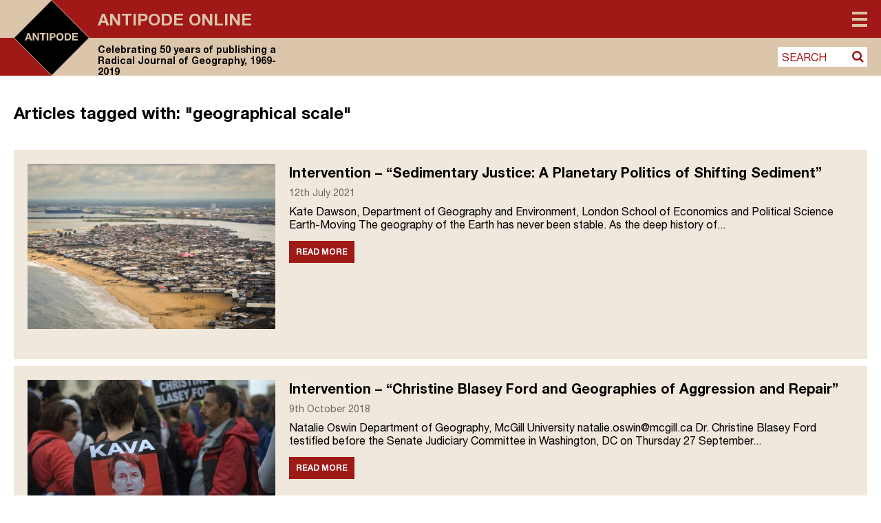

--- FILE ---
content_type: text/html; charset=UTF-8
request_url: https://antipodeonline.org/tag/geographical-scale/
body_size: 23151
content:
<!DOCTYPE html> <!--[if IE 7]><html class="ie ie7" lang="en-GB"> <![endif]--> <!--[if IE 8]><html class="ie ie8" lang="en-GB"> <![endif]--> <!--[if !(IE 7) & !(IE 8)]><!--><html lang="en-GB"> <!--<![endif]--><head>  <script defer src="https://cmp.osano.com/AzZdRbSORDOOzF9W/f5fbd6cc-4093-4f20-a5a9-5ead28ed22a3/osano.js"></script>  <script defer src="https://www.googletagmanager.com/gtag/js?id=UA-42642399-24"></script> <script defer src="[data-uri]"></script> <link rel="icon" type="image/png" href="https://antipodeonline.org/wp-content/themes/antipode/img/antipode-icon.png"><meta charset="UTF-8" /><meta name="viewport" content="width=device-width" /><title>geographical scale Archives - Antipode Online</title><link rel="profile" href="http://gmpg.org/xfn/11" /><link rel="pingback" href="https://antipodeonline.org/xmlrpc.php" /> <!--[if lt IE 9]> <script src="https://antipodeonline.org/wp-content/themes/antipode/js/html5.js" type="text/javascript"></script> <![endif]--><meta name='robots' content='index, follow, max-image-preview:large, max-snippet:-1, max-video-preview:-1' /><link rel="canonical" href="https://antipodeonline.org/tag/geographical-scale/" /><meta property="og:locale" content="en_GB" /><meta property="og:type" content="article" /><meta property="og:title" content="geographical scale Archives - Antipode Online" /><meta property="og:url" content="https://antipodeonline.org/tag/geographical-scale/" /><meta property="og:site_name" content="Antipode Online" /><meta property="og:image" content="https://antipodeonline.org/wp-content/uploads/2019/08/antipode-logo.png" /><meta property="og:image:width" content="150" /><meta property="og:image:height" content="150" /><meta property="og:image:type" content="image/png" /><meta name="twitter:card" content="summary_large_image" /><meta name="twitter:site" content="@antipodeonline" /> <script type="application/ld+json" class="yoast-schema-graph">{"@context":"https://schema.org","@graph":[{"@type":"CollectionPage","@id":"https://antipodeonline.org/tag/geographical-scale/","url":"https://antipodeonline.org/tag/geographical-scale/","name":"geographical scale Archives - Antipode Online","isPartOf":{"@id":"https://antipodeonline.org/#website"},"primaryImageOfPage":{"@id":"https://antipodeonline.org/tag/geographical-scale/#primaryimage"},"image":{"@id":"https://antipodeonline.org/tag/geographical-scale/#primaryimage"},"thumbnailUrl":"https://antipodeonline.org/wp-content/uploads/2021/07/West-Point-Monrovia-scaled-e1625749098946.jpg","breadcrumb":{"@id":"https://antipodeonline.org/tag/geographical-scale/#breadcrumb"},"inLanguage":"en-GB"},{"@type":"ImageObject","inLanguage":"en-GB","@id":"https://antipodeonline.org/tag/geographical-scale/#primaryimage","url":"https://antipodeonline.org/wp-content/uploads/2021/07/West-Point-Monrovia-scaled-e1625749098946.jpg","contentUrl":"https://antipodeonline.org/wp-content/uploads/2021/07/West-Point-Monrovia-scaled-e1625749098946.jpg","width":1200,"height":795},{"@type":"BreadcrumbList","@id":"https://antipodeonline.org/tag/geographical-scale/#breadcrumb","itemListElement":[{"@type":"ListItem","position":1,"name":"Home","item":"https://antipodeonline.org/"},{"@type":"ListItem","position":2,"name":"geographical scale"}]},{"@type":"WebSite","@id":"https://antipodeonline.org/#website","url":"https://antipodeonline.org/","name":"Antipode Online","description":"Celebrating 50 years of publishing a Radical Journal of Geography, 1969-2019","potentialAction":[{"@type":"SearchAction","target":{"@type":"EntryPoint","urlTemplate":"https://antipodeonline.org/?s={search_term_string}"},"query-input":{"@type":"PropertyValueSpecification","valueRequired":true,"valueName":"search_term_string"}}],"inLanguage":"en-GB"}]}</script> <link rel='dns-prefetch' href='//stats.wp.com' /><link rel='dns-prefetch' href='//netdna.bootstrapcdn.com' /><link rel="alternate" type="application/rss+xml" title="Antipode Online &raquo; geographical scale Tag Feed" href="https://antipodeonline.org/tag/geographical-scale/feed/" /><style id='wp-img-auto-sizes-contain-inline-css' type='text/css'>img:is([sizes=auto i],[sizes^="auto," i]){contain-intrinsic-size:3000px 1500px}
/*# sourceURL=wp-img-auto-sizes-contain-inline-css */</style><style id='wp-emoji-styles-inline-css' type='text/css'>img.wp-smiley, img.emoji {
		display: inline !important;
		border: none !important;
		box-shadow: none !important;
		height: 1em !important;
		width: 1em !important;
		margin: 0 0.07em !important;
		vertical-align: -0.1em !important;
		background: none !important;
		padding: 0 !important;
	}
/*# sourceURL=wp-emoji-styles-inline-css */</style><style id='wp-block-library-inline-css' type='text/css'>:root{--wp-block-synced-color:#7a00df;--wp-block-synced-color--rgb:122,0,223;--wp-bound-block-color:var(--wp-block-synced-color);--wp-editor-canvas-background:#ddd;--wp-admin-theme-color:#007cba;--wp-admin-theme-color--rgb:0,124,186;--wp-admin-theme-color-darker-10:#006ba1;--wp-admin-theme-color-darker-10--rgb:0,107,160.5;--wp-admin-theme-color-darker-20:#005a87;--wp-admin-theme-color-darker-20--rgb:0,90,135;--wp-admin-border-width-focus:2px}@media (min-resolution:192dpi){:root{--wp-admin-border-width-focus:1.5px}}.wp-element-button{cursor:pointer}:root .has-very-light-gray-background-color{background-color:#eee}:root .has-very-dark-gray-background-color{background-color:#313131}:root .has-very-light-gray-color{color:#eee}:root .has-very-dark-gray-color{color:#313131}:root .has-vivid-green-cyan-to-vivid-cyan-blue-gradient-background{background:linear-gradient(135deg,#00d084,#0693e3)}:root .has-purple-crush-gradient-background{background:linear-gradient(135deg,#34e2e4,#4721fb 50%,#ab1dfe)}:root .has-hazy-dawn-gradient-background{background:linear-gradient(135deg,#faaca8,#dad0ec)}:root .has-subdued-olive-gradient-background{background:linear-gradient(135deg,#fafae1,#67a671)}:root .has-atomic-cream-gradient-background{background:linear-gradient(135deg,#fdd79a,#004a59)}:root .has-nightshade-gradient-background{background:linear-gradient(135deg,#330968,#31cdcf)}:root .has-midnight-gradient-background{background:linear-gradient(135deg,#020381,#2874fc)}:root{--wp--preset--font-size--normal:16px;--wp--preset--font-size--huge:42px}.has-regular-font-size{font-size:1em}.has-larger-font-size{font-size:2.625em}.has-normal-font-size{font-size:var(--wp--preset--font-size--normal)}.has-huge-font-size{font-size:var(--wp--preset--font-size--huge)}.has-text-align-center{text-align:center}.has-text-align-left{text-align:left}.has-text-align-right{text-align:right}.has-fit-text{white-space:nowrap!important}#end-resizable-editor-section{display:none}.aligncenter{clear:both}.items-justified-left{justify-content:flex-start}.items-justified-center{justify-content:center}.items-justified-right{justify-content:flex-end}.items-justified-space-between{justify-content:space-between}.screen-reader-text{border:0;clip-path:inset(50%);height:1px;margin:-1px;overflow:hidden;padding:0;position:absolute;width:1px;word-wrap:normal!important}.screen-reader-text:focus{background-color:#ddd;clip-path:none;color:#444;display:block;font-size:1em;height:auto;left:5px;line-height:normal;padding:15px 23px 14px;text-decoration:none;top:5px;width:auto;z-index:100000}html :where(.has-border-color){border-style:solid}html :where([style*=border-top-color]){border-top-style:solid}html :where([style*=border-right-color]){border-right-style:solid}html :where([style*=border-bottom-color]){border-bottom-style:solid}html :where([style*=border-left-color]){border-left-style:solid}html :where([style*=border-width]){border-style:solid}html :where([style*=border-top-width]){border-top-style:solid}html :where([style*=border-right-width]){border-right-style:solid}html :where([style*=border-bottom-width]){border-bottom-style:solid}html :where([style*=border-left-width]){border-left-style:solid}html :where(img[class*=wp-image-]){height:auto;max-width:100%}:where(figure){margin:0 0 1em}html :where(.is-position-sticky){--wp-admin--admin-bar--position-offset:var(--wp-admin--admin-bar--height,0px)}@media screen and (max-width:600px){html :where(.is-position-sticky){--wp-admin--admin-bar--position-offset:0px}}

/*# sourceURL=wp-block-library-inline-css */</style><style id='global-styles-inline-css' type='text/css'>:root{--wp--preset--aspect-ratio--square: 1;--wp--preset--aspect-ratio--4-3: 4/3;--wp--preset--aspect-ratio--3-4: 3/4;--wp--preset--aspect-ratio--3-2: 3/2;--wp--preset--aspect-ratio--2-3: 2/3;--wp--preset--aspect-ratio--16-9: 16/9;--wp--preset--aspect-ratio--9-16: 9/16;--wp--preset--color--black: #000000;--wp--preset--color--cyan-bluish-gray: #abb8c3;--wp--preset--color--white: #ffffff;--wp--preset--color--pale-pink: #f78da7;--wp--preset--color--vivid-red: #cf2e2e;--wp--preset--color--luminous-vivid-orange: #ff6900;--wp--preset--color--luminous-vivid-amber: #fcb900;--wp--preset--color--light-green-cyan: #7bdcb5;--wp--preset--color--vivid-green-cyan: #00d084;--wp--preset--color--pale-cyan-blue: #8ed1fc;--wp--preset--color--vivid-cyan-blue: #0693e3;--wp--preset--color--vivid-purple: #9b51e0;--wp--preset--gradient--vivid-cyan-blue-to-vivid-purple: linear-gradient(135deg,rgb(6,147,227) 0%,rgb(155,81,224) 100%);--wp--preset--gradient--light-green-cyan-to-vivid-green-cyan: linear-gradient(135deg,rgb(122,220,180) 0%,rgb(0,208,130) 100%);--wp--preset--gradient--luminous-vivid-amber-to-luminous-vivid-orange: linear-gradient(135deg,rgb(252,185,0) 0%,rgb(255,105,0) 100%);--wp--preset--gradient--luminous-vivid-orange-to-vivid-red: linear-gradient(135deg,rgb(255,105,0) 0%,rgb(207,46,46) 100%);--wp--preset--gradient--very-light-gray-to-cyan-bluish-gray: linear-gradient(135deg,rgb(238,238,238) 0%,rgb(169,184,195) 100%);--wp--preset--gradient--cool-to-warm-spectrum: linear-gradient(135deg,rgb(74,234,220) 0%,rgb(151,120,209) 20%,rgb(207,42,186) 40%,rgb(238,44,130) 60%,rgb(251,105,98) 80%,rgb(254,248,76) 100%);--wp--preset--gradient--blush-light-purple: linear-gradient(135deg,rgb(255,206,236) 0%,rgb(152,150,240) 100%);--wp--preset--gradient--blush-bordeaux: linear-gradient(135deg,rgb(254,205,165) 0%,rgb(254,45,45) 50%,rgb(107,0,62) 100%);--wp--preset--gradient--luminous-dusk: linear-gradient(135deg,rgb(255,203,112) 0%,rgb(199,81,192) 50%,rgb(65,88,208) 100%);--wp--preset--gradient--pale-ocean: linear-gradient(135deg,rgb(255,245,203) 0%,rgb(182,227,212) 50%,rgb(51,167,181) 100%);--wp--preset--gradient--electric-grass: linear-gradient(135deg,rgb(202,248,128) 0%,rgb(113,206,126) 100%);--wp--preset--gradient--midnight: linear-gradient(135deg,rgb(2,3,129) 0%,rgb(40,116,252) 100%);--wp--preset--font-size--small: 13px;--wp--preset--font-size--medium: 20px;--wp--preset--font-size--large: 36px;--wp--preset--font-size--x-large: 42px;--wp--preset--spacing--20: 0.44rem;--wp--preset--spacing--30: 0.67rem;--wp--preset--spacing--40: 1rem;--wp--preset--spacing--50: 1.5rem;--wp--preset--spacing--60: 2.25rem;--wp--preset--spacing--70: 3.38rem;--wp--preset--spacing--80: 5.06rem;--wp--preset--shadow--natural: 6px 6px 9px rgba(0, 0, 0, 0.2);--wp--preset--shadow--deep: 12px 12px 50px rgba(0, 0, 0, 0.4);--wp--preset--shadow--sharp: 6px 6px 0px rgba(0, 0, 0, 0.2);--wp--preset--shadow--outlined: 6px 6px 0px -3px rgb(255, 255, 255), 6px 6px rgb(0, 0, 0);--wp--preset--shadow--crisp: 6px 6px 0px rgb(0, 0, 0);}:where(.is-layout-flex){gap: 0.5em;}:where(.is-layout-grid){gap: 0.5em;}body .is-layout-flex{display: flex;}.is-layout-flex{flex-wrap: wrap;align-items: center;}.is-layout-flex > :is(*, div){margin: 0;}body .is-layout-grid{display: grid;}.is-layout-grid > :is(*, div){margin: 0;}:where(.wp-block-columns.is-layout-flex){gap: 2em;}:where(.wp-block-columns.is-layout-grid){gap: 2em;}:where(.wp-block-post-template.is-layout-flex){gap: 1.25em;}:where(.wp-block-post-template.is-layout-grid){gap: 1.25em;}.has-black-color{color: var(--wp--preset--color--black) !important;}.has-cyan-bluish-gray-color{color: var(--wp--preset--color--cyan-bluish-gray) !important;}.has-white-color{color: var(--wp--preset--color--white) !important;}.has-pale-pink-color{color: var(--wp--preset--color--pale-pink) !important;}.has-vivid-red-color{color: var(--wp--preset--color--vivid-red) !important;}.has-luminous-vivid-orange-color{color: var(--wp--preset--color--luminous-vivid-orange) !important;}.has-luminous-vivid-amber-color{color: var(--wp--preset--color--luminous-vivid-amber) !important;}.has-light-green-cyan-color{color: var(--wp--preset--color--light-green-cyan) !important;}.has-vivid-green-cyan-color{color: var(--wp--preset--color--vivid-green-cyan) !important;}.has-pale-cyan-blue-color{color: var(--wp--preset--color--pale-cyan-blue) !important;}.has-vivid-cyan-blue-color{color: var(--wp--preset--color--vivid-cyan-blue) !important;}.has-vivid-purple-color{color: var(--wp--preset--color--vivid-purple) !important;}.has-black-background-color{background-color: var(--wp--preset--color--black) !important;}.has-cyan-bluish-gray-background-color{background-color: var(--wp--preset--color--cyan-bluish-gray) !important;}.has-white-background-color{background-color: var(--wp--preset--color--white) !important;}.has-pale-pink-background-color{background-color: var(--wp--preset--color--pale-pink) !important;}.has-vivid-red-background-color{background-color: var(--wp--preset--color--vivid-red) !important;}.has-luminous-vivid-orange-background-color{background-color: var(--wp--preset--color--luminous-vivid-orange) !important;}.has-luminous-vivid-amber-background-color{background-color: var(--wp--preset--color--luminous-vivid-amber) !important;}.has-light-green-cyan-background-color{background-color: var(--wp--preset--color--light-green-cyan) !important;}.has-vivid-green-cyan-background-color{background-color: var(--wp--preset--color--vivid-green-cyan) !important;}.has-pale-cyan-blue-background-color{background-color: var(--wp--preset--color--pale-cyan-blue) !important;}.has-vivid-cyan-blue-background-color{background-color: var(--wp--preset--color--vivid-cyan-blue) !important;}.has-vivid-purple-background-color{background-color: var(--wp--preset--color--vivid-purple) !important;}.has-black-border-color{border-color: var(--wp--preset--color--black) !important;}.has-cyan-bluish-gray-border-color{border-color: var(--wp--preset--color--cyan-bluish-gray) !important;}.has-white-border-color{border-color: var(--wp--preset--color--white) !important;}.has-pale-pink-border-color{border-color: var(--wp--preset--color--pale-pink) !important;}.has-vivid-red-border-color{border-color: var(--wp--preset--color--vivid-red) !important;}.has-luminous-vivid-orange-border-color{border-color: var(--wp--preset--color--luminous-vivid-orange) !important;}.has-luminous-vivid-amber-border-color{border-color: var(--wp--preset--color--luminous-vivid-amber) !important;}.has-light-green-cyan-border-color{border-color: var(--wp--preset--color--light-green-cyan) !important;}.has-vivid-green-cyan-border-color{border-color: var(--wp--preset--color--vivid-green-cyan) !important;}.has-pale-cyan-blue-border-color{border-color: var(--wp--preset--color--pale-cyan-blue) !important;}.has-vivid-cyan-blue-border-color{border-color: var(--wp--preset--color--vivid-cyan-blue) !important;}.has-vivid-purple-border-color{border-color: var(--wp--preset--color--vivid-purple) !important;}.has-vivid-cyan-blue-to-vivid-purple-gradient-background{background: var(--wp--preset--gradient--vivid-cyan-blue-to-vivid-purple) !important;}.has-light-green-cyan-to-vivid-green-cyan-gradient-background{background: var(--wp--preset--gradient--light-green-cyan-to-vivid-green-cyan) !important;}.has-luminous-vivid-amber-to-luminous-vivid-orange-gradient-background{background: var(--wp--preset--gradient--luminous-vivid-amber-to-luminous-vivid-orange) !important;}.has-luminous-vivid-orange-to-vivid-red-gradient-background{background: var(--wp--preset--gradient--luminous-vivid-orange-to-vivid-red) !important;}.has-very-light-gray-to-cyan-bluish-gray-gradient-background{background: var(--wp--preset--gradient--very-light-gray-to-cyan-bluish-gray) !important;}.has-cool-to-warm-spectrum-gradient-background{background: var(--wp--preset--gradient--cool-to-warm-spectrum) !important;}.has-blush-light-purple-gradient-background{background: var(--wp--preset--gradient--blush-light-purple) !important;}.has-blush-bordeaux-gradient-background{background: var(--wp--preset--gradient--blush-bordeaux) !important;}.has-luminous-dusk-gradient-background{background: var(--wp--preset--gradient--luminous-dusk) !important;}.has-pale-ocean-gradient-background{background: var(--wp--preset--gradient--pale-ocean) !important;}.has-electric-grass-gradient-background{background: var(--wp--preset--gradient--electric-grass) !important;}.has-midnight-gradient-background{background: var(--wp--preset--gradient--midnight) !important;}.has-small-font-size{font-size: var(--wp--preset--font-size--small) !important;}.has-medium-font-size{font-size: var(--wp--preset--font-size--medium) !important;}.has-large-font-size{font-size: var(--wp--preset--font-size--large) !important;}.has-x-large-font-size{font-size: var(--wp--preset--font-size--x-large) !important;}
/*# sourceURL=global-styles-inline-css */</style><style id='classic-theme-styles-inline-css' type='text/css'>/*! This file is auto-generated */
.wp-block-button__link{color:#fff;background-color:#32373c;border-radius:9999px;box-shadow:none;text-decoration:none;padding:calc(.667em + 2px) calc(1.333em + 2px);font-size:1.125em}.wp-block-file__button{background:#32373c;color:#fff;text-decoration:none}
/*# sourceURL=/wp-includes/css/classic-themes.min.css */</style><link rel='stylesheet' id='contact-form-7-css' href='https://antipodeonline.org/wp-content/plugins/contact-form-7/includes/css/styles.css?ver=6.1.4' type='text/css' media='all' /><link rel='stylesheet' id='fontAwesome-css' href='https://netdna.bootstrapcdn.com/font-awesome/4.7.0/css/font-awesome.min.css?ver=6.9' type='text/css' media='all' /><link rel='stylesheet' id='antipode-style-css' href='https://antipodeonline.org/wp-content/themes/antipode/style.css?ver=6.9' type='text/css' media='all' /><link rel='stylesheet' id='fancybox-css' href='https://antipodeonline.org/wp-content/plugins/easy-fancybox/fancybox/1.5.4/jquery.fancybox.min.css?ver=6.9' type='text/css' media='screen' /> <script type="text/javascript" src="https://antipodeonline.org/wp-includes/js/jquery/jquery.min.js?ver=3.7.1" id="jquery-core-js"></script> <script defer type="text/javascript" src="https://antipodeonline.org/wp-includes/js/jquery/jquery-migrate.min.js?ver=3.4.1" id="jquery-migrate-js"></script> <link rel="https://api.w.org/" href="https://antipodeonline.org/wp-json/" /><link rel="alternate" title="JSON" type="application/json" href="https://antipodeonline.org/wp-json/wp/v2/tags/1202" /><link rel="EditURI" type="application/rsd+xml" title="RSD" href="https://antipodeonline.org/xmlrpc.php?rsd" /><meta name="generator" content="WordPress 6.9" /><style>img#wpstats{display:none}</style><link rel="me" href="https://twitter.com/antipodeonline" /><meta name="twitter:widgets:theme" content="dark" /><meta name="twitter:widgets:link-color" content="#000000" /><meta name="twitter:widgets:border-color" content="#000000" /><meta name="twitter:partner" content="tfwp" /><meta name="twitter:card" content="summary" /><meta name="twitter:title" content="Tag: geographical scale" /><meta name="twitter:site" content="@antipodeonline" /><link rel='stylesheet' id='jetpack-subscriptions-css' href='https://antipodeonline.org/wp-content/plugins/jetpack/_inc/build/subscriptions/subscriptions.min.css?ver=15.3.1' type='text/css' media='all' /></head><body class="archive tag tag-geographical-scale tag-1202 wp-theme-antipode"><div id="page" class="hfeed site"><header id="masthead" class="site-header group" role="banner" ><div class="outer_bg" ><div class="outer_bg_left" ></div><div class="outer_bg_right" ></div></div><div class="inner_page" ><div class="inner_bg" ><hgroup> <a href="https://antipodeonline.org/" title="Antipode Online" rel="home"> <svg version="1.1" id="Layer_1" xmlns="http://www.w3.org/2000/svg" xmlns:xlink="http://www.w3.org/1999/xlink" x="0px" y="0px"
 viewBox="0 0 148.6 148.5" xml:space="preserve"> <polygon style="fill:#DBC5AB;" points="0,0 0,74.3 1.3,74.3 74.3,0.3 74.6,0.6 74.6,0 "/> <polygon style="fill:#DBC5AB;" points="148.6,74.2 148,74.2 148.1,74.3 74.3,147.8 74.3,148.5 148.6,148.5 "/> <polygon style="fill:#A01916;" points="148.6,0 74.3,0 74.3,0.8 148,74.2 148.6,74.2 "/> <polygon style="fill:#A01916;" points="74,147.6 1,74.3 0,74.3 0,148.5 74.3,148.5 74.3,147.3 "/> <polyline points="1,73.8 1,74.8 74.3,148.1 148.1,74.3 74.3,0.5 "/> <path style="fill:#DBC5AB;" d="M74.3,148.5c-0.1,0-0.2,0-0.3-0.1L0.1,74.6C0,74.5,0,74.4,0,74.3s0-0.2,0.1-0.3L73.9,0.1
 c0.2-0.2,0.5-0.2,0.7,0l73.8,73.8c0.1,0.1,0.1,0.2,0.1,0.3s0,0.2-0.1,0.3l-73.8,73.8C74.5,148.5,74.4,148.5,74.3,148.5z M1.1,74.3
 l73.1,73.1l73.1-73.1L74.3,1.1L1.1,74.3z"/> <path style="fill:#DBC5AB;" d="M27,73.8l1.9-5.3h0l1.8,5.3 M27.3,64.9l-5.5,14.5H25l1.1-3.2h5.4l1.1,3.2H36l-5.4-14.5H27.3
 L27.3,64.9z"/> <polyline style="fill:#DBC5AB;" points="37.2,64.9 37.2,79.4 40.2,79.4 40.2,69.7 40.2,69.7 46.3,79.4 49.4,79.4 49.4,64.9 
 46.5,64.9 46.5,74.6 46.4,74.6 40.4,64.9 "/> <polyline style="fill:#DBC5AB;" points="55.4,67.6 55.4,79.4 58.6,79.4 58.6,67.6 62.9,67.6 62.9,64.9 51.1,64.9 51.1,67.6 "/> <polygon style="fill:#DBC5AB;" points="64.6,79.4 67.8,79.4 67.8,64.9 64.6,64.9 64.6,79.4 "/> <path style="fill:#DBC5AB;" d="M73.8,71.7v-4.3h2.5c0.4,0,0.7,0,1.1,0.1c0.3,0.1,0.6,0.2,0.9,0.3c0.3,0.2,0.5,0.4,0.6,0.7
 c0.2,0.3,0.2,0.7,0.2,1.1c0,0.5-0.1,0.8-0.2,1.1c-0.2,0.3-0.4,0.5-0.6,0.7c-0.3,0.2-0.6,0.3-0.9,0.3c-0.3,0.1-0.7,0.1-1.1,0.1H73.8
 L73.8,71.7z M70.6,64.9v14.5h3.2v-5.2h3.3c0.9,0,1.7-0.1,2.3-0.4c0.6-0.3,1.2-0.6,1.5-1c0.4-0.4,0.7-0.9,0.9-1.5
 c0.2-0.6,0.3-1.1,0.3-1.7c0-0.6-0.1-1.2-0.3-1.7c-0.2-0.6-0.5-1-0.9-1.5c-0.4-0.4-0.9-0.8-1.5-1c-0.6-0.3-1.4-0.4-2.3-0.4H70.6
 L70.6,64.9z"/> <path style="fill:#DBC5AB;" d="M86.6,72.2c0-0.6,0.1-1.2,0.2-1.8c0.1-0.6,0.4-1.1,0.7-1.6c0.3-0.5,0.7-0.8,1.2-1.1
 c0.5-0.3,1.1-0.4,1.8-0.4c0.7,0,1.3,0.1,1.8,0.4c0.5,0.3,0.9,0.6,1.2,1.1c0.3,0.5,0.5,1,0.7,1.6c0.1,0.6,0.2,1.2,0.2,1.8
 c0,0.6-0.1,1.2-0.2,1.8c-0.1,0.6-0.4,1.1-0.7,1.5c-0.3,0.5-0.7,0.8-1.2,1.1c-0.5,0.3-1.1,0.4-1.8,0.4c-0.7,0-1.3-0.1-1.8-0.4
 c-0.5-0.3-0.9-0.6-1.2-1.1c-0.3-0.5-0.5-1-0.7-1.5C86.7,73.4,86.6,72.8,86.6,72.2 M83.5,72.2c0,1.1,0.2,2,0.5,2.9
 c0.3,0.9,0.8,1.7,1.4,2.4c0.6,0.7,1.4,1.2,2.2,1.6c0.9,0.4,1.9,0.6,3,0.6c1.1,0,2.1-0.2,3-0.6c0.9-0.4,1.6-0.9,2.2-1.6
 c0.6-0.7,1.1-1.5,1.4-2.4c0.3-0.9,0.5-1.9,0.5-2.9c0-1.1-0.2-2.1-0.5-3c-0.3-0.9-0.8-1.7-1.4-2.4c-0.6-0.7-1.4-1.2-2.2-1.6
 c-0.9-0.4-1.9-0.6-3-0.6c-1.1,0-2.1,0.2-3,0.6c-0.9,0.4-1.6,0.9-2.2,1.6c-0.6,0.7-1.1,1.5-1.4,2.4C83.6,70.1,83.5,71.1,83.5,72.2"/> <path style="fill:#DBC5AB;" d="M103,76.7v-9.1h2.3c0.8,0,1.4,0.1,2,0.3c0.5,0.2,1,0.5,1.3,1c0.3,0.4,0.6,0.9,0.7,1.5
 c0.1,0.6,0.2,1.2,0.2,2c0,0.8-0.1,1.5-0.3,2c-0.2,0.6-0.5,1-0.8,1.3c-0.3,0.3-0.7,0.6-1.2,0.7c-0.4,0.1-0.9,0.2-1.3,0.2H103
 L103,76.7z M99.8,64.9v14.5h6.2c1.1,0,2.1-0.2,2.9-0.6c0.8-0.4,1.5-0.9,2-1.5c0.5-0.6,1-1.4,1.2-2.3c0.3-0.9,0.4-1.9,0.4-2.9
 c0-1.2-0.2-2.2-0.5-3.1c-0.3-0.9-0.8-1.6-1.4-2.2c-0.6-0.6-1.3-1-2.1-1.3c-0.8-0.3-1.7-0.4-2.6-0.4H99.8L99.8,64.9z"/> <polyline style="fill:#DBC5AB;" points="114.9,64.9 114.9,79.4 125.8,79.4 125.8,76.7 118,76.7 118,73.2 125,73.2 125,70.7 
 118,70.7 118,67.6 125.7,67.6 125.7,64.9 "/> </svg> </a><div class="heading-wrapper"><h1 class="site-title"><a href="https://antipodeonline.org/" title="Antipode Online" rel="home">Antipode Online</a></h1><h2 class="site-description">Celebrating 50 years of publishing a Radical Journal of Geography, 1969-2019</h2></div></hgroup><nav id="site-navigation" class="main-navigation" role="navigation"> <button class="menu-toggle"><span>Menu</span></button><div class="menu-main-menu-container"><ul id="menu-main-menu" class="nav-menu"><li id="menu-item-10429" class="menu-item menu-item-type-custom menu-item-object-custom menu-item-has-children menu-item-10429"><a href="#">Content</a><a class="menu_expand" href="#"><i class="fa fa-sort-desc"></i></a><ul class="sub-menu"><li id="menu-item-10430" class="menu-item menu-item-type-taxonomy menu-item-object-category menu-item-10430"><a href="https://antipodeonline.org/category/journal-issues/">Journal Issues</a></li><li id="menu-item-10433" class="menu-item menu-item-type-taxonomy menu-item-object-category menu-item-10433"><a href="https://antipodeonline.org/category/news/">News</a></li><li id="menu-item-10436" class="menu-item menu-item-type-taxonomy menu-item-object-category menu-item-10436"><a href="https://antipodeonline.org/category/lecture-series/">Lecture Series</a></li><li id="menu-item-10431" class="menu-item menu-item-type-taxonomy menu-item-object-category menu-item-10431"><a href="https://antipodeonline.org/category/interventions/">Interventions</a></li><li id="menu-item-10434" class="menu-item menu-item-type-taxonomy menu-item-object-category menu-item-10434"><a href="https://antipodeonline.org/category/book-reviews/">Book Reviews</a></li><li id="menu-item-10435" class="menu-item menu-item-type-taxonomy menu-item-object-category menu-item-10435"><a href="https://antipodeonline.org/category/video-abstracts/">Video Abstracts</a></li><li id="menu-item-10437" class="menu-item menu-item-type-taxonomy menu-item-object-category menu-item-10437"><a href="https://antipodeonline.org/category/antipode-book-series/">Antipode Book Series</a></li><li id="menu-item-11553" class="menu-item menu-item-type-post_type menu-item-object-page menu-item-11553"><a href="https://antipodeonline.org/the-antipode-film-project/">The Antipode Film Project</a></li><li id="menu-item-10432" class="menu-item menu-item-type-taxonomy menu-item-object-category menu-item-10432"><a href="https://antipodeonline.org/category/interviews/">Interviews</a></li><li id="menu-item-12224" class="menu-item menu-item-type-post_type menu-item-object-page menu-item-12224"><a href="https://antipodeonline.org/the-critical-classroom/">The Critical Classroom</a></li><li id="menu-item-10439" class="menu-item menu-item-type-taxonomy menu-item-object-category menu-item-10439"><a href="https://antipodeonline.org/category/other/">Other</a></li></ul></li><li id="menu-item-10111" class="menu-item menu-item-type-post_type menu-item-object-page menu-item-has-children menu-item-10111"><a href="https://antipodeonline.org/about/">About Antipode Online</a><a class="menu_expand" href="#"><i class="fa fa-sort-desc"></i></a><ul class="sub-menu"><li id="menu-item-10112" class="menu-item menu-item-type-post_type menu-item-object-page menu-item-10112"><a href="https://antipodeonline.org/about/the-website/">The website</a></li><li id="menu-item-10113" class="menu-item menu-item-type-post_type menu-item-object-page menu-item-10113"><a href="https://antipodeonline.org/about/creative-commons-copyright/">Creative Commons copyright</a></li><li id="menu-item-10114" class="menu-item menu-item-type-post_type menu-item-object-page menu-item-10114"><a href="https://antipodeonline.org/about/comments-policy/">Comments policy</a></li><li id="menu-item-10115" class="menu-item menu-item-type-post_type menu-item-object-page menu-item-10115"><a href="https://antipodeonline.org/about/contact/">Contact</a></li></ul></li><li id="menu-item-10116" class="menu-item menu-item-type-post_type menu-item-object-page menu-item-has-children menu-item-10116"><a href="https://antipodeonline.org/about-the-journal-and-foundation/">About the Journal and Foundation</a><a class="menu_expand" href="#"><i class="fa fa-sort-desc"></i></a><ul class="sub-menu"><li id="menu-item-10117" class="menu-item menu-item-type-post_type menu-item-object-page menu-item-10117"><a href="https://antipodeonline.org/about-the-journal-and-foundation/a-radical-journal-of-geography/">A Radical Journal of Geography</a></li><li id="menu-item-10118" class="menu-item menu-item-type-post_type menu-item-object-page menu-item-10118"><a href="https://antipodeonline.org/about-the-journal-and-foundation/editorial-collective/">Editorial Collective</a></li><li id="menu-item-10119" class="menu-item menu-item-type-post_type menu-item-object-page menu-item-10119"><a href="https://antipodeonline.org/about-the-journal-and-foundation/international-advisory-board/">International Advisory Board</a></li><li id="menu-item-10120" class="menu-item menu-item-type-post_type menu-item-object-page menu-item-10120"><a href="https://antipodeonline.org/about-the-journal-and-foundation/antipode-foundation-ltd/">Antipode Foundation Ltd.</a></li></ul></li><li id="menu-item-10408" class="menu-item menu-item-type-post_type menu-item-object-page menu-item-has-children menu-item-10408"><a href="https://antipodeonline.org/institute-for-the-geographies-of-justice/">Institute for the Geographies of Justice</a><a class="menu_expand" href="#"><i class="fa fa-sort-desc"></i></a><ul class="sub-menu"><li id="menu-item-10409" class="menu-item menu-item-type-post_type menu-item-object-page menu-item-10409"><a href="https://antipodeonline.org/institute-for-the-geographies-of-justice/about/">About the Institute</a></li><li id="menu-item-10410" class="menu-item menu-item-type-post_type menu-item-object-page menu-item-10410"><a href="https://antipodeonline.org/institute-for-the-geographies-of-justice/apply/">Apply to the Institute</a></li><li id="menu-item-10411" class="menu-item menu-item-type-post_type menu-item-object-page menu-item-has-children menu-item-10411"><a href="https://antipodeonline.org/institute-for-the-geographies-of-justice/past-institutes/">Past Institutes</a><a class="menu_expand" href="#"><i class="fa fa-sort-desc"></i></a><ul class="sub-menu"><li id="menu-item-10412" class="menu-item menu-item-type-post_type menu-item-object-page menu-item-10412"><a href="https://antipodeonline.org/institute-for-the-geographies-of-justice/past-institutes/athens-georgia-usa-28-may-1-june-2007/">Athens GA, USA, 28 May – 1 June 2007</a></li><li id="menu-item-10413" class="menu-item menu-item-type-post_type menu-item-object-page menu-item-10413"><a href="https://antipodeonline.org/institute-for-the-geographies-of-justice/past-institutes/manchester-uk-18-22-may-2009/">Manchester, UK, 18 – 22 May 2009</a></li><li id="menu-item-10414" class="menu-item menu-item-type-post_type menu-item-object-page menu-item-10414"><a href="https://antipodeonline.org/institute-for-the-geographies-of-justice/past-institutes/athens-ga-usa-30-may-3-june-2011/">Athens GA, USA, 30 May – 3 June 2011</a></li><li id="menu-item-10415" class="menu-item menu-item-type-post_type menu-item-object-page menu-item-10415"><a href="https://antipodeonline.org/institute-for-the-geographies-of-justice/past-institutes/durban-south-africa-27-may-1-june-2013/">Durban, South Africa, 27 May-1 June 2013</a></li><li id="menu-item-10416" class="menu-item menu-item-type-post_type menu-item-object-page menu-item-10416"><a href="https://antipodeonline.org/institute-for-the-geographies-of-justice/past-institutes/johannesburg-south-africa-21-27-june-2015/">Johannesburg, South Africa, 21-27 June 2015</a></li><li id="menu-item-10417" class="menu-item menu-item-type-post_type menu-item-object-page menu-item-10417"><a href="https://antipodeonline.org/institute-for-the-geographies-of-justice/past-institutes/montreal-quebec-canada-5-9-june-2017/">Montréal, Québec, Canada, 5-9 June 2017</a></li><li id="menu-item-10778" class="menu-item menu-item-type-post_type menu-item-object-page menu-item-10778"><a href="https://antipodeonline.org/institute-for-the-geographies-of-justice/past-institutes/mexico-city-mexico-17-21-june-2019/">Mexico City, Mexico, 17 – 21 June 2019</a></li><li id="menu-item-14153" class="menu-item menu-item-type-post_type menu-item-object-page menu-item-14153"><a href="https://antipodeonline.org/institute-for-the-geographies-of-justice/past-institutes/barcelona-spain-13-17-june-2022/">Barcelona, Spain, 13 – 17 June 2022</a></li><li id="menu-item-16340" class="menu-item menu-item-type-post_type menu-item-object-page menu-item-16340"><a href="https://antipodeonline.org/institute-for-the-geographies-of-justice/past-institutes/minneapolis-mn-usa-3-7-june-2024/">Minneapolis, MN, USA, 3 – 7 June 2024</a></li></ul></li></ul></li><li id="menu-item-12159" class="menu-item menu-item-type-post_type menu-item-object-page menu-item-12159"><a href="https://antipodeonline.org/a-right-to-the-discipline/">“Right to the Discipline” grants</a></li><li id="menu-item-10425" class="menu-item menu-item-type-post_type menu-item-object-page menu-item-has-children menu-item-10425"><a href="https://antipodeonline.org/scholar-activist-project-awards/">Scholar-Activist Project Awards</a><a class="menu_expand" href="#"><i class="fa fa-sort-desc"></i></a><ul class="sub-menu"><li id="menu-item-10428" class="menu-item menu-item-type-post_type menu-item-object-page menu-item-has-children menu-item-10428"><a href="https://antipodeonline.org/scholar-activist-project-awards/201213-recipients/">Scholar-Activist Project Awards – 2012/13 recipients</a><a class="menu_expand" href="#"><i class="fa fa-sort-desc"></i></a><ul class="sub-menu"><li id="menu-item-10441" class="menu-item menu-item-type-post_type menu-item-object-page menu-item-10441"><a href="https://antipodeonline.org/sapa-1213-lees/">Challenging the &#8220;New Urban Renewal&#8221;: Gathering the Tools Necessary to Halt the Social Cleansing of Council Estates and Developing Community-led Alternatives for Sustaining Existing Communities</a></li><li id="menu-item-10447" class="menu-item menu-item-type-post_type menu-item-object-page menu-item-10447"><a href="https://antipodeonline.org/sapa-1213-maringanti/">A Spatial Political Economy of Waste in Hyderabad, India: A &#8220;Geography From Below&#8221; Approach</a></li><li id="menu-item-10448" class="menu-item menu-item-type-post_type menu-item-object-page menu-item-10448"><a href="https://antipodeonline.org/scholar-activist-project-awards/201213-recipients/sapa-1213-ngwenya/">Visioning the Future: Exploring Youth Participatory Video and Geographical Imagination in Zimbabwe and South Africa</a></li><li id="menu-item-10449" class="menu-item menu-item-type-post_type menu-item-object-page menu-item-10449"><a href="https://antipodeonline.org/scholar-activist-project-awards/201213-recipients/sapa-1213-orta/">Science for Indigenous Activism: Mapping the Impacts of Oil Companies</a></li><li id="menu-item-10450" class="menu-item menu-item-type-post_type menu-item-object-page menu-item-10450"><a href="https://antipodeonline.org/scholar-activist-project-awards/201213-recipients/sapa-1213-safransky/">Uniting Detroiters: Coming Together From the Ground Up</a></li></ul></li><li id="menu-item-10427" class="menu-item menu-item-type-post_type menu-item-object-page menu-item-has-children menu-item-10427"><a href="https://antipodeonline.org/201314-recipients/">Scholar-Activist Project Awards – 2013/14 recipients</a><a class="menu_expand" href="#"><i class="fa fa-sort-desc"></i></a><ul class="sub-menu"><li id="menu-item-10451" class="menu-item menu-item-type-post_type menu-item-object-page menu-item-10451"><a href="https://antipodeonline.org/201314-recipients/sapa-1314-gonzalez/">Scaling Up Urban Resistance to the New Gentrification Frontier: Creating a National Campaign Network to Defend Traditional Retail Markets</a></li><li id="menu-item-10452" class="menu-item menu-item-type-post_type menu-item-object-page menu-item-10452"><a href="https://antipodeonline.org/sapa-1314-harney/">The E14 Expedition: Building Community Through Story-Telling</a></li><li id="menu-item-10453" class="menu-item menu-item-type-post_type menu-item-object-page menu-item-10453"><a href="https://antipodeonline.org/201314-recipients/sapa-1314-yea/">Precarious Workmen Speaking Out: South Asian Migrant Workmen’s Diaries and Narratives as Safe Migration Resources</a></li></ul></li><li id="menu-item-10426" class="menu-item menu-item-type-post_type menu-item-object-page menu-item-has-children menu-item-10426"><a href="https://antipodeonline.org/201415-recipients/">Scholar-Activist Project Awards – 2014/15 recipients</a><a class="menu_expand" href="#"><i class="fa fa-sort-desc"></i></a><ul class="sub-menu"><li id="menu-item-10454" class="menu-item menu-item-type-post_type menu-item-object-page menu-item-10454"><a href="https://antipodeonline.org/sapa-1415-casolo/">Re-membering Rebellion in the Forgotten East: Knowledge Coproduction as a Necessary Link in the De/fence of Ch’orti’ Territory</a></li><li id="menu-item-10455" class="menu-item menu-item-type-post_type menu-item-object-page menu-item-10455"><a href="https://antipodeonline.org/201415-recipients/sapa-1415-jorba/">Spreading the Seed: Feminist Kurdish Revolution and Radical Epistemologies</a></li><li id="menu-item-10456" class="menu-item menu-item-type-post_type menu-item-object-page menu-item-10456"><a href="https://antipodeonline.org/sapa-1415-mclean/">The Arts and Precarity: Forging New Solidarities (A Cabaret and Workshop)</a></li><li id="menu-item-10457" class="menu-item menu-item-type-post_type menu-item-object-page menu-item-10457"><a href="https://antipodeonline.org/sapa-1415-miller/">The Detroit Reentry Study</a></li><li id="menu-item-10458" class="menu-item menu-item-type-post_type menu-item-object-page menu-item-10458"><a href="https://antipodeonline.org/201415-recipients/sapa-1415-saunders/">Organize! Action-Research of Global Workers for Local Victories</a></li></ul></li><li id="menu-item-10424" class="menu-item menu-item-type-post_type menu-item-object-page menu-item-has-children menu-item-10424"><a href="https://antipodeonline.org/201516-recipients/">Scholar-Activist Project Awards – 2015/16 recipients</a><a class="menu_expand" href="#"><i class="fa fa-sort-desc"></i></a><ul class="sub-menu"><li id="menu-item-10459" class="menu-item menu-item-type-post_type menu-item-object-page menu-item-10459"><a href="https://antipodeonline.org/sapa-1516-catungal/">Mentorship as political practice: Filipino-Canadians organizing against educational abandonment in Vancouver BC</a></li><li id="menu-item-10460" class="menu-item menu-item-type-post_type menu-item-object-page menu-item-10460"><a href="https://antipodeonline.org/sapa-1516-cox/">Peoples’ Global Action and the Alterglobalisation “Movement of Movements”: An Oral History of Transnational Organising for Today’s Struggles</a></li><li id="menu-item-10461" class="menu-item menu-item-type-post_type menu-item-object-page menu-item-10461"><a href="https://antipodeonline.org/sapa-1516-gibson/">Re-Drawing the Economy: Creating Place-Based Images That Can Travel</a></li><li id="menu-item-10462" class="menu-item menu-item-type-post_type menu-item-object-page menu-item-10462"><a href="https://antipodeonline.org/sapa-1516-kimari/">Supporting Community Research to Contest the Normalization of Extrajudicial Killings and Everyday Violence in Mathare, Nairobi</a></li><li id="menu-item-10463" class="menu-item menu-item-type-post_type menu-item-object-page menu-item-10463"><a href="https://antipodeonline.org/sapa-1516-palomino-schalscha/">Indigenous Tourism Activism Hui-Trawün: Fostering spaces of self-determination and collaboration</a></li><li id="menu-item-10464" class="menu-item menu-item-type-post_type menu-item-object-page menu-item-10464"><a href="https://antipodeonline.org/sapa-1516-ybarra/">The Hunger Strikers&#8217; Handbook: Detention Abolition, From the Inside Out</a></li></ul></li><li id="menu-item-10423" class="menu-item menu-item-type-post_type menu-item-object-page menu-item-has-children menu-item-10423"><a href="https://antipodeonline.org/201617-recipients-2/">Scholar-Activist Project Awards – 2016/17 recipients</a><a class="menu_expand" href="#"><i class="fa fa-sort-desc"></i></a><ul class="sub-menu"><li id="menu-item-10465" class="menu-item menu-item-type-post_type menu-item-object-page menu-item-10465"><a href="https://antipodeonline.org/201617-recipients-2/sapa-1617-bryan/">Beyond Indigeneity: Rights, Resources, and Political Mobilization in Oaxaca, Mexico</a></li><li id="menu-item-10466" class="menu-item menu-item-type-post_type menu-item-object-page menu-item-10466"><a href="https://antipodeonline.org/201617-recipients-2/sapa-1617-mansfield/">Mapping Disappearances, Abuses, and Resistance from the Inside and Out: A Real-Time Map of U.S. Immigration Detention</a></li><li id="menu-item-10467" class="menu-item menu-item-type-post_type menu-item-object-page menu-item-10467"><a href="https://antipodeonline.org/201617-recipients-2/sapa-1617-mcclintock/">The PDX Black Gardens Project: Reworking Portland’s Sustainability Narratives through Collaborative Oral History</a></li><li id="menu-item-10468" class="menu-item menu-item-type-post_type menu-item-object-page menu-item-10468"><a href="https://antipodeonline.org/201617-recipients-2/sapa-1617-tarr/">A People’s Guide Online</a></li></ul></li><li id="menu-item-10422" class="menu-item menu-item-type-post_type menu-item-object-page menu-item-has-children menu-item-10422"><a href="https://antipodeonline.org/201718-recipients/">Scholar-Activist Project Awards – 2017/18 recipients</a><a class="menu_expand" href="#"><i class="fa fa-sort-desc"></i></a><ul class="sub-menu"><li id="menu-item-10469" class="menu-item menu-item-type-post_type menu-item-object-page menu-item-10469"><a href="https://antipodeonline.org/201718-recipients/sapa-1718-goodling/">Resting Safe: Houseless Community Control of Urban Space</a></li><li id="menu-item-10470" class="menu-item menu-item-type-post_type menu-item-object-page menu-item-10470"><a href="https://antipodeonline.org/201718-recipients/sapa-1718-isakjee/">Fragile Resistance on the EU Borderzone: The Peaceful Geographies of the Refugee Crisis</a></li><li id="menu-item-10471" class="menu-item menu-item-type-post_type menu-item-object-page menu-item-10471"><a href="https://antipodeonline.org/201718-recipients/sapa-1718-lancione/">How the Roma are Fighting Back: A Diary and Guide for Resistance Against Restitutions and Forced Evictions</a></li><li id="menu-item-10472" class="menu-item menu-item-type-post_type menu-item-object-page menu-item-10472"><a href="https://antipodeonline.org/201718-recipients/sapa-1617-yen-liu/">Solidarity Los Angeles</a></li></ul></li><li id="menu-item-11248" class="menu-item menu-item-type-post_type menu-item-object-page menu-item-has-children menu-item-11248"><a href="https://antipodeonline.org/scholar-activist-project-awards-2018-19-recipients/">Scholar-Activist Project Awards – 2018/19 recipients</a><a class="menu_expand" href="#"><i class="fa fa-sort-desc"></i></a><ul class="sub-menu"><li id="menu-item-11249" class="menu-item menu-item-type-post_type menu-item-object-page menu-item-11249"><a href="https://antipodeonline.org/black-feminist-spatial-imaginaries-in-northeast-portland-drawing-a-reconstruction-resistance-and-reclamation-of-place/">Black Feminist Spatial Imaginaries in Northeast Portland: Drawing a reconstruction, resistance, and reclamation of place</a></li><li id="menu-item-11250" class="menu-item menu-item-type-post_type menu-item-object-page menu-item-11250"><a href="https://antipodeonline.org/pay-the-rent-re-envisioning-and-re-forming-gentrified-landscapes-in-aboriginal-sydney/">Pay the Rent: Re-envisioning and re-forming gentrified landscapes in Aboriginal Sydney</a></li><li id="menu-item-11251" class="menu-item menu-item-type-post_type menu-item-object-page menu-item-11251"><a href="https://antipodeonline.org/jackson-peoples-school/">Jackson People’s School</a></li><li id="menu-item-11252" class="menu-item menu-item-type-post_type menu-item-object-page menu-item-11252"><a href="https://antipodeonline.org/the-prison-law-archive-recovering-a-lost-history-of-anti-prison-struggle-in-california/">The Prison Law Archive: Recovering a lost history of anti-prison struggle in California</a></li></ul></li></ul></li><li id="menu-item-10475" class="menu-item menu-item-type-post_type menu-item-object-page menu-item-has-children menu-item-10475"><a href="https://antipodeonline.org/international-workshop-awards/">International Workshop Awards</a><a class="menu_expand" href="#"><i class="fa fa-sort-desc"></i></a><ul class="sub-menu"><li id="menu-item-10476" class="menu-item menu-item-type-post_type menu-item-object-page menu-item-has-children menu-item-10476"><a href="https://antipodeonline.org/international-workshop-awards/201213-recipients/">Regional Workshop Awards – 2012/13 recipients</a><a class="menu_expand" href="#"><i class="fa fa-sort-desc"></i></a><ul class="sub-menu"><li id="menu-item-10482" class="menu-item menu-item-type-post_type menu-item-object-page menu-item-10482"><a href="https://antipodeonline.org/international-workshop-awards/201213-recipients/rwa-1213-barnes/">Histories of Radical and Critical Geography</a></li><li id="menu-item-10483" class="menu-item menu-item-type-post_type menu-item-object-page menu-item-10483"><a href="https://antipodeonline.org/international-workshop-awards/201213-recipients/rwa-1213-hawkins/">Regional Revolutions: Advancing Radical Geographical Scholarship and Practice Through Feminist Geography Across the Canada-US Border</a></li><li id="menu-item-10484" class="menu-item menu-item-type-post_type menu-item-object-page menu-item-10484"><a href="https://antipodeonline.org/international-workshop-awards/201213-recipients/rwa-1213-spanou/">Crises Regimes and Emerging Urban Social Movements in Cities of Southern Europe</a></li></ul></li><li id="menu-item-10480" class="menu-item menu-item-type-post_type menu-item-object-page menu-item-has-children menu-item-10480"><a href="https://antipodeonline.org/201314-recipients-2/">International Workshop Awards – 2013/14 recipients</a><a class="menu_expand" href="#"><i class="fa fa-sort-desc"></i></a><ul class="sub-menu"><li id="menu-item-10485" class="menu-item menu-item-type-post_type menu-item-object-page menu-item-10485"><a href="https://antipodeonline.org/201314-recipients-2/iwa-1314-braun/">Grounding the Anthropocene: Sites, subjects, and struggle in the Bakken Oil Fields</a></li><li id="menu-item-10486" class="menu-item menu-item-type-post_type menu-item-object-page menu-item-10486"><a href="https://antipodeonline.org/201314-recipients-2/iwa-1314-cattaneo/">Squatting houses, social centres, and workplaces: A workshop on self-managed alternatives</a></li><li id="menu-item-10487" class="menu-item menu-item-type-post_type menu-item-object-page menu-item-10487"><a href="https://antipodeonline.org/201314-recipients-2/iwa-1314-lawhon/">Politicizing African urban ecologies: Enabling radical geographical research practices for African scholars</a></li><li id="menu-item-10488" class="menu-item menu-item-type-post_type menu-item-object-page menu-item-10488"><a href="https://antipodeonline.org/201314-recipients-2/iwa-1314-ordonez/">Re-thinking Latin America development beyond neoliberalism: Toward a rediscovering/recreation of the Latino American thought on development</a></li><li id="menu-item-10489" class="menu-item menu-item-type-post_type menu-item-object-page menu-item-10489"><a href="https://antipodeonline.org/201314-recipients-2/iwa-1314-oswin/">Queer Worldings: A Transnational Queer Studies Workshop</a></li></ul></li><li id="menu-item-10481" class="menu-item menu-item-type-post_type menu-item-object-page menu-item-has-children menu-item-10481"><a href="https://antipodeonline.org/201415-recipients-2/">International Workshop Awards – 2014/15 recipients</a><a class="menu_expand" href="#"><i class="fa fa-sort-desc"></i></a><ul class="sub-menu"><li id="menu-item-10490" class="menu-item menu-item-type-post_type menu-item-object-page menu-item-10490"><a href="https://antipodeonline.org/201415-recipients-2/iwa-1415-akhter/">Comparative Subalternities: Socio-spatial Marginalization in the Global South</a></li><li id="menu-item-10491" class="menu-item menu-item-type-post_type menu-item-object-page menu-item-10491"><a href="https://antipodeonline.org/201415-recipients-2/iwa-1415-feagan/">The Role of Activists and Academics in Addressing Health and Environmental Issues Associated with Extractive Industries in Latin America and Canada</a></li><li id="menu-item-10492" class="menu-item menu-item-type-post_type menu-item-object-page menu-item-10492"><a href="https://antipodeonline.org/201415-recipients-2/iwa-1415-hendrixson/">Old Maps, New Terrain: Rethinking Population in an Era of Climate Change</a></li><li id="menu-item-10493" class="menu-item menu-item-type-post_type menu-item-object-page menu-item-10493"><a href="https://antipodeonline.org/201415-recipients-2/iwa-1415-randell-moon/">Space, Race, Bodies II: Sovereignty and Migration in a Carceral Age</a></li></ul></li><li id="menu-item-10479" class="menu-item menu-item-type-post_type menu-item-object-page menu-item-has-children menu-item-10479"><a href="https://antipodeonline.org/201516-recipients-2/">International Workshop Awards – 2015/16 recipients</a><a class="menu_expand" href="#"><i class="fa fa-sort-desc"></i></a><ul class="sub-menu"><li id="menu-item-10494" class="menu-item menu-item-type-post_type menu-item-object-page menu-item-10494"><a href="https://antipodeonline.org/iwa-1516-chambers/">Pursuing Elusive “Win-Win” Results for Forests and People in Peru</a></li><li id="menu-item-10495" class="menu-item menu-item-type-post_type menu-item-object-page menu-item-10495"><a href="https://antipodeonline.org/201516-recipients-2/iwa-1516-gahman/">Towards a Politics of Accountability: Caribbean Feminisms, Indigenous Geographies, Common Struggles</a></li></ul></li><li id="menu-item-10478" class="menu-item menu-item-type-post_type menu-item-object-page menu-item-has-children menu-item-10478"><a href="https://antipodeonline.org/201617-recipients/">International Workshop Awards – 2016/17 recipients</a><a class="menu_expand" href="#"><i class="fa fa-sort-desc"></i></a><ul class="sub-menu"><li id="menu-item-10496" class="menu-item menu-item-type-post_type menu-item-object-page menu-item-10496"><a href="https://antipodeonline.org/201617-recipients/iwas-1617-darweish/">Beyond Disputed and Fragmented Borders: Facilitating Co-operation between Kashmiri and Palestinian Youth Activists</a></li><li id="menu-item-10497" class="menu-item menu-item-type-post_type menu-item-object-page menu-item-10497"><a href="https://antipodeonline.org/201617-recipients/iwas-1617-kohl/">“Let Justice Roll Down Like Waters”: The Role of Spirituality in African American Environmental Activism in the US South</a></li><li id="menu-item-10498" class="menu-item menu-item-type-post_type menu-item-object-page menu-item-10498"><a href="https://antipodeonline.org/201617-recipients/iwas-1617-martinez-cruz/">Regional Encounter and Workshop on Radical Methodologies in Contested Places: Approaching Decolonization in Central America</a></li><li id="menu-item-10499" class="menu-item menu-item-type-post_type menu-item-object-page menu-item-10499"><a href="https://antipodeonline.org/iwas-1617-porter/">Decolonising Settler Cities</a></li></ul></li><li id="menu-item-10477" class="menu-item menu-item-type-post_type menu-item-object-page menu-item-has-children menu-item-10477"><a href="https://antipodeonline.org/201718-recipients-2/">International Workshop Awards – 2017/18 recipients</a><a class="menu_expand" href="#"><i class="fa fa-sort-desc"></i></a><ul class="sub-menu"><li id="menu-item-10500" class="menu-item menu-item-type-post_type menu-item-object-page menu-item-10500"><a href="https://antipodeonline.org/201718-recipients-2/iwas-1718-baumann/">Sovereignty Expanded: Indigenous Geographies of the Contemporary American West</a></li><li id="menu-item-10501" class="menu-item menu-item-type-post_type menu-item-object-page menu-item-10501"><a href="https://antipodeonline.org/201718-recipients-2/iwas-1718-gergan/">Postcolonial Difference, Strategic Solidarities: Geographies of Race, Caste, and Tribe in South Asia</a></li><li id="menu-item-10502" class="menu-item menu-item-type-post_type menu-item-object-page menu-item-10502"><a href="https://antipodeonline.org/201718-recipients-2/iwas-1718-kanngieser/">Frontiers of Environmental Justice: Building Transoceanic Solidarity Between the Pacific, the Caribbean and the UK</a></li><li id="menu-item-10503" class="menu-item menu-item-type-post_type menu-item-object-page menu-item-10503"><a href="https://antipodeonline.org/201718-recipients-2/iwas-1718-wall/">Policing Rage in the Urban Age of Crises and Extremes</a></li></ul></li><li id="menu-item-11223" class="menu-item menu-item-type-post_type menu-item-object-page menu-item-has-children menu-item-11223"><a href="https://antipodeonline.org/international-workshop-awards-2018-19-recipients/">International Workshop Awards – 2018/19 recipients</a><a class="menu_expand" href="#"><i class="fa fa-sort-desc"></i></a><ul class="sub-menu"><li id="menu-item-11232" class="menu-item menu-item-type-post_type menu-item-object-page menu-item-11232"><a href="https://antipodeonline.org/beyond-extraction-a-counter-conference-in-the-heart-of-extractive-capital/">Beyond Extraction: A Counter-Conference in the Heart of Extractive Capital</a></li><li id="menu-item-11233" class="menu-item menu-item-type-post_type menu-item-object-page menu-item-11233"><a href="https://antipodeonline.org/radical-housing-encounters-translocal-conversations-on-knowledge-and-praxis/">Radical Housing Encounters: Translocal Conversations on Knowledge and Praxis</a></li><li id="menu-item-11234" class="menu-item menu-item-type-post_type menu-item-object-page menu-item-11234"><a href="https://antipodeonline.org/fund-suny-now-pushing-back-against-austerity-in-public-higher-education/">Fund SUNY Now! Pushing Back Against Austerity in Public Higher Education</a></li><li id="menu-item-11235" class="menu-item menu-item-type-post_type menu-item-object-page menu-item-11235"><a href="https://antipodeonline.org/school-for-future-urbanists-towards-eco-equity-city-region/">School for Future Urbanists: Towards Eco-Equity City Region</a></li></ul></li></ul></li><li id="menu-item-10504" class="menu-item menu-item-type-post_type menu-item-object-page menu-item-has-children menu-item-10504"><a href="https://antipodeonline.org/supplementary-material/">Supplementary material</a><a class="menu_expand" href="#"><i class="fa fa-sort-desc"></i></a><ul class="sub-menu"><li id="menu-item-10505" class="menu-item menu-item-type-post_type menu-item-object-page menu-item-10505"><a href="https://antipodeonline.org/the-active-role-of-geography/">Introducing Milton Santos and “The Active Role of Geography”</a></li><li id="menu-item-10506" class="menu-item menu-item-type-post_type menu-item-object-page menu-item-10506"><a href="https://antipodeonline.org/supplementary-material/the-union-of-socialist-geographers-newsletter-1975-1983/">The Union of Socialist Geographers Newsletter, 1975-1983</a></li></ul></li><li id="menu-item-10507" class="menu-item menu-item-type-post_type menu-item-object-page menu-item-has-children menu-item-10507"><a href="https://antipodeonline.org/past-activities/">Past activities</a><a class="menu_expand" href="#"><i class="fa fa-sort-desc"></i></a><ul class="sub-menu"><li id="menu-item-10508" class="menu-item menu-item-type-post_type menu-item-object-page menu-item-has-children menu-item-10508"><a href="https://antipodeonline.org/past-activities/graduate-student-scholarship/">Graduate Student Scholarship</a><a class="menu_expand" href="#"><i class="fa fa-sort-desc"></i></a><ul class="sub-menu"><li id="menu-item-10509" class="menu-item menu-item-type-post_type menu-item-object-page menu-item-10509"><a href="https://antipodeonline.org/past-activities/graduate-student-scholarship/about/">About the Scholarship</a></li><li id="menu-item-10510" class="menu-item menu-item-type-post_type menu-item-object-page menu-item-10510"><a href="https://antipodeonline.org/past-activities/graduate-student-scholarship/past-winners/">Past winners</a></li></ul></li><li id="menu-item-10511" class="menu-item menu-item-type-post_type menu-item-object-page menu-item-10511"><a href="https://antipodeonline.org/past-activities/the-antipode-staff-reporters/">The Antipode Staff Reporters</a></li></ul></li><li id="menu-item-10548" class="menu-search menu-item menu-item-type-custom menu-item-object-custom menu-item-10548"><div class="top_search menu_search"><form method="get" id="searchform" action="https://antipodeonline.org"><input type="text" name="s" id="s" placeholder="SEARCH" /><button type="submit"><i class="fa fa-search"></i></button></form></div></li></ul></div></nav><div class="top_search header_search"><form method="get" id="searchform" action="https://antipodeonline.org"> <input type="text" name="s" id="s" placeholder="SEARCH" /> <button type="submit"><i class="fa fa-search"></i></button></form></div></div></div></header><div id="main_content" class="wrapper group"><div class="inner_page"><div id="primary" class="site-content"><article id="category-info"><header class="entry-header"><h1 class="entry-title"> Articles tagged with: "geographical scale"</h1></header><div class="entry-content"></div></article><div id="content" role="main"><article id="post-13100" class="group post-13100 post type-post status-publish format-standard has-post-thumbnail hentry category-interventions tag-accumulation-by-dispossession tag-aggregates tag-carbon-dioxide-emissions tag-climate-change tag-concrete tag-dredging tag-environmental-change tag-geographical-scale tag-geology tag-gravel tag-greenland tag-land-grabbing tag-land-reclamation tag-liberia tag-monrovia tag-postcolonialism tag-resource-extraction tag-sand tag-sea-level-rise tag-sediment tag-sedimentary-displacement tag-sedimentary-in-security tag-sedimentary-justice tag-singapore tag-territory tag-the-anthropocene tag-urban-political-ecology tag-urbanisation tag-west-point"><div class = "archive-image"> <a href="https://antipodeonline.org/2021/07/12/sedimentary-justice/" target=""><img width="360" height="240" src="https://antipodeonline.org/wp-content/uploads/2021/07/West-Point-Monrovia-360x240.jpg" class="attachment-medium_crop size-medium_crop wp-post-image" alt="" decoding="async" fetchpriority="high" srcset="https://antipodeonline.org/wp-content/uploads/2021/07/West-Point-Monrovia-360x240.jpg 360w, https://antipodeonline.org/wp-content/uploads/2021/07/West-Point-Monrovia-768x509.jpg 768w, https://antipodeonline.org/wp-content/uploads/2021/07/West-Point-Monrovia-scaled-e1625749098946.jpg 1200w" sizes="(max-width: 360px) 100vw, 360px" /></a></div><div class = "archive-text"><header class="entry-header"><h2 class="entry-title">Intervention – “Sedimentary Justice: A Planetary Politics of Shifting Sediment”</h2><div class="entry-meta"> <time class="entry-date" datetime="2021-07-12T10:00:00+01:00">12th July 2021</time></div></header><div class="entry-content"><p>Kate Dawson, Department of Geography and Environment, London School of Economics and Political Science Earth-Moving The geography of the Earth has never been stable. As the deep history of...<br /><span class="read_more"></span><a class="read_more_link" href="https://antipodeonline.org/2021/07/12/sedimentary-justice/" target=""><span class="read_more">Read More</span></a></p></div></div></article><article id="post-7072" class="group post-7072 post type-post status-publish format-standard has-post-thumbnail hentry category-interventions tag-whyididntreport tag-aggression tag-brett-kavanaugh tag-christine-blasey-ford tag-critical-pedagogy tag-feminism tag-geographical-scale tag-micro-aggressions tag-patriarchal-power tag-politics-of-the-university tag-protest tag-public-geographies tag-repair tag-sexual-assault tag-social-justice tag-social-media"><div class = "archive-image"> <a href="https://antipodeonline.org/2018/10/09/christine-blasey-ford-and-geographies-of-aggression-and-repair/" target=""><img width="360" height="240" src="https://antipodeonline.org/wp-content/uploads/2018/10/rally-against-supreme-court-nominee-brett-kavanaugh-outside-the-supreme-court-washington-dc-360x240.jpg" class="attachment-medium_crop size-medium_crop wp-post-image" alt="" decoding="async" srcset="https://antipodeonline.org/wp-content/uploads/2018/10/rally-against-supreme-court-nominee-brett-kavanaugh-outside-the-supreme-court-washington-dc-360x240.jpg 360w, https://antipodeonline.org/wp-content/uploads/2018/10/rally-against-supreme-court-nominee-brett-kavanaugh-outside-the-supreme-court-washington-dc-768x510.jpg 768w, https://antipodeonline.org/wp-content/uploads/2018/10/rally-against-supreme-court-nominee-brett-kavanaugh-outside-the-supreme-court-washington-dc-1024x680.jpg 1024w, https://antipodeonline.org/wp-content/uploads/2018/10/rally-against-supreme-court-nominee-brett-kavanaugh-outside-the-supreme-court-washington-dc-300x199.jpg 300w" sizes="(max-width: 360px) 100vw, 360px" /></a></div><div class = "archive-text"><header class="entry-header"><h2 class="entry-title">Intervention – “Christine Blasey Ford and Geographies of Aggression and Repair”</h2><div class="entry-meta"> <time class="entry-date" datetime="2018-10-09T08:42:53+01:00">9th October 2018</time></div></header><div class="entry-content"><p>Natalie Oswin Department of Geography, McGill University <a href="/cdn-cgi/l/email-protection" class="__cf_email__" data-cfemail="8ee0effaefe2e7eba0e1fdf9e7e0cee3ede9e7e2e2a0edef">[email&#160;protected]</a> Dr. Christine Blasey Ford testified before the Senate Judiciary Committee in Washington, DC on Thursday 27 September...<br /><span class="read_more"></span><a class="read_more_link" href="https://antipodeonline.org/2018/10/09/christine-blasey-ford-and-geographies-of-aggression-and-repair/" target=""><span class="read_more">Read More</span></a></p></div></div></article><article id="post-6668" class="group post-6668 post type-post status-publish format-standard has-post-thumbnail hentry category-book-reviews tag-afforestation tag-biodiversity tag-black-geographies tag-climate-change tag-colonialism tag-commodification tag-deserts tag-detectability tag-dispossession tag-ecological-change tag-empire tag-enclosure tag-environmental-change tag-erasure tag-extraction tag-filmmaking tag-geographical-scale tag-indigenous-sovereignty tag-israel-palestine tag-mapping tag-memory tag-mourning tag-natural-resources tag-negev-naqab tag-plantations tag-racism tag-slavery tag-surveillance tag-the-anthropocene tag-the-black-atlantic tag-the-body tag-violence tag-visuality"><div class = "archive-image"> <a href="https://antipodeonline.org/2018/02/13/book-review-essay-climate-at-the-threshold/" target=""><img width="360" height="179" src="https://antipodeonline.org/wp-content/uploads/2018/02/book-review-360x179.png" class="attachment-book_cover size-book_cover wp-post-image" alt="" decoding="async" srcset="https://antipodeonline.org/wp-content/uploads/2018/02/book-review-360x179.png 360w, https://antipodeonline.org/wp-content/uploads/2018/02/book-review-300x150.png 300w, https://antipodeonline.org/wp-content/uploads/2018/02/book-review.png 608w" sizes="(max-width: 360px) 100vw, 360px" /></a></div><div class = "archive-text"><header class="entry-header"><h2 class="entry-title">Book review – “The Extractive Zone: Social Ecologies and Decolonial Perspectives”, “The Conflict Shoreline: Colonization as Climate Change in the Negev Desert” and “In the Wake: On Blackness and Being”</h2><div class="entry-meta"> <time class="entry-date" datetime="2018-02-13T09:47:41+00:00">13th February 2018</time></div></header><div class="entry-content"><p>Macarena Gómez-Barris, The Extractive Zone: Social Ecologies and Decolonial Perspectives, Durham: Duke University Press, 2017. ISBN: 978-0-8223-6875-5 (cloth); ISBN: 978-0-8223-6897-7 (paper) Eyal...<br /><span class="read_more"></span><a class="read_more_link" href="https://antipodeonline.org/2018/02/13/book-review-essay-climate-at-the-threshold/" target=""><span class="read_more">Read More</span></a></p></div></div></article><article id="post-2637" class="group post-2637 post type-post status-publish format-standard has-post-thumbnail hentry category-video-abstracts tag-border-control tag-borders tag-calculation tag-competitiveness tag-eu tag-europe tag-finland tag-finnish-border-guard tag-geographical-scale tag-governance tag-neoliberalism tag-neoliberalization tag-risk tag-risk-management tag-schengen tag-securitization tag-security tag-sovereignty tag-surve tag-the-state"><div class = "archive-image"> <a href="https://antipodeonline.org/2013/05/02/video-abstract-eeva-kaisa-prokkola-talks-about-neoliberalizing-border-management-in-finland-and-schengen/" target=""><img width="360" height="240" src="https://antipodeonline.org/wp-content/uploads/2013/05/prokkola-video-abstract-360x240.jpg" class="attachment-medium_crop size-medium_crop wp-post-image" alt="" decoding="async" loading="lazy" /></a></div><div class = "archive-text"><header class="entry-header"><h2 class="entry-title">Video abstract &#8211; Eeva-Kaisa Prokkola talks about &#039;Neoliberalizing Border Management in Finland and Schengen&#039;</h2><div class="entry-meta"> <time class="entry-date" datetime="2013-05-02T12:28:22+01:00">2nd May 2013</time></div></header><div class="entry-content"><p>"...contemporary performances of border enforcement and security cannot be understood as distinct from the process of neoliberalization." So argues University of Oulu geographer Eeva-Kaisa Prokkola...<br /><span class="read_more"></span><a class="read_more_link" href="https://antipodeonline.org/2013/05/02/video-abstract-eeva-kaisa-prokkola-talks-about-neoliberalizing-border-management-in-finland-and-schengen/" target=""><span class="read_more">Read More</span></a></p></div></div></article><article id="post-2012" class="group post-2012 post type-post status-publish format-standard hentry category-news tag-2012-london-olympics tag-bhopal tag-development tag-disaster tag-dow-chemical tag-environmental-justice tag-geographical-scale tag-india tag-jumping-scale tag-law tag-london-olympics tag-olympics tag-pollution tag-protest tag-social-justice tag-the-state tag-transnational-activism tag-transnational-social-movements tag-union-carbide"><div class = "archive-text"><header class="entry-header"><h2 class="entry-title">Bhopal: A personal story about forgetting and re-engaging</h2><div class="entry-meta"> <time class="entry-date" datetime="2012-10-25T16:05:23+01:00">25th October 2012</time></div></header><div class="entry-content"><p>by Andy Davies, University of Liverpool In 2004, I was a fresh-faced 20-something who, straight out of my undergrad degree, had uncritically accepted that there was a process called ‘Development’...<br /><span class="read_more"></span><a class="read_more_link" href="https://antipodeonline.org/2012/10/25/bhopal-a-personal-story-about-forgetting-and-re-engaging/" target=""><span class="read_more">Read More</span></a></p></div></div></article><article id="post-1939" class="group post-1939 post type-post status-publish format-standard hentry category-interventions tag-crisis tag-fascism tag-geographical-scale tag-greece tag-harvey tag-lefebvre tag-mark-purcell tag-migrant-labour tag-migration tag-neo-conservatism tag-neo-nazism tag-neoliberal-urbanism tag-politics-of-encounter tag-racism tag-radical-scholarship tag-the-city tag-the-right tag-the-right-to-the-city tag-urban-space tag-urbicide"><div class = "archive-text"><header class="entry-header"><h2 class="entry-title">Intervention &#8211; The Right against the city</h2><div class="entry-meta"> <time class="entry-date" datetime="2012-10-01T15:15:32+01:00">1st October 2012</time></div></header><div class="entry-content"><p>by Antonis Vradis, London School of Economics “Reclaim our cities”. “Self-organise”. “Take neighbourhood action”. Consider these slogans for a moment. Sound familiar? Indeed they should,...<br /><span class="read_more"></span><a class="read_more_link" href="https://antipodeonline.org/2012/10/01/intervention-the-right-against-the-city/" target=""><span class="read_more">Read More</span></a></p></div></div></article><article id="post-1924" class="group post-1924 post type-post status-publish format-standard hentry category-video-abstracts tag-bids tag-business-improvement-districts tag-cape-town tag-cids tag-city-improvement-districts tag-comparative-urban-research tag-elisabeth-peyroux tag-geographical-scale tag-johannesburg tag-marianne-morange tag-neoliberalism tag-sophie-didier tag-south-africa tag-third-way tag-urban-policy-migration tag-urban-policy-mobilities tag-urban-policy-resilience tag-urban-regeneration"><div class = "archive-text"><header class="entry-header"><h2 class="entry-title">Video abstract &#8211; &#039;The Adaptative Nature of Neoliberalism at the Local Scale: Fifteen Years of City Improvement Districts in Cape Town and Johannesburg&#039;</h2><div class="entry-meta"> <time class="entry-date" datetime="2012-09-27T10:28:36+01:00">27th September 2012</time></div></header><div class="entry-content"><p>We've just sent issue one of 2013's volume to the printers, and - though we say so ourselves - it's a good one. Among many other things, there's Joel Wainwright and Geoff Mann's tremendously...<br /><span class="read_more"></span><a class="read_more_link" href="https://antipodeonline.org/2012/09/27/video-abstract-the-adaptative-nature-of-neoliberalism-at-the-local-scale-fifteen-years-of-city-improvement-districts-in-cape-town-and-johannesburg/" target=""><span class="read_more">Read More</span></a></p></div></div></article></div><div class="pagination"></div></div></div></div><footer id="main_footer" ><div class="inner_page" ><div class="footer_sections"><div class="footer-section footer-tweets"><h2>Recent Tweets</h2><ul class="latest_tweets"><li><div class="blog_link" > <a href="https://twitter.com/antipodeonline/status/" target="_blank"><i class="fa fa-twitter"></i></a><p></p><div class="clear"></div></div></li></ul></div><div class="footer-section footer-signup"><div class="widget widget_blog_subscription jetpack_subscription_widget"><h2 class="widgettitle">Sign Up</h2><div class="wp-block-jetpack-subscriptions__container"><form action="#" method="post" accept-charset="utf-8" id="subscribe-blog-1"
 data-blog="164845663"
 data-post_access_level="everybody" ><div id="subscribe-text"><p>Enter your email address to subscribe to this blog and receive notifications of new posts by email.</p></div><p id="subscribe-email"> <label id="jetpack-subscribe-label"
 class="screen-reader-text"
 for="subscribe-field-1"> Email </label> <input type="email" name="email" autocomplete="email" required="required"
 value=""
 id="subscribe-field-1"
 placeholder="Email"
 /></p><p id="subscribe-submit"
 > <input type="hidden" name="action" value="subscribe"/> <input type="hidden" name="source" value="https://antipodeonline.org/tag/geographical-scale/"/> <input type="hidden" name="sub-type" value="widget"/> <input type="hidden" name="redirect_fragment" value="subscribe-blog-1"/> <input type="hidden" id="_wpnonce" name="_wpnonce" value="9bcd9c5a1e" /><input type="hidden" name="_wp_http_referer" value="/tag/geographical-scale/" /> <button type="submit"
 class="wp-block-button__link"
 name="jetpack_subscriptions_widget"
 > Follow </button></p></form><div class="wp-block-jetpack-subscriptions__subscount"> Join 2,011 other subscribers.</div></div></div></div><div class="footer-section footer-publications"><h2>Publications</h2><div class="menu-publications-menu-container"><ul id="menu-publications-menu" class="publications-menu"><li id="menu-item-7754" class="menu-item menu-item-type-custom menu-item-object-custom menu-item-7754"><a target="_blank" href="https://onlinelibrary.wiley.com/journal/14678330">Journal Content</a></li><li id="menu-item-7755" class="menu-item menu-item-type-custom menu-item-object-custom menu-item-7755"><a target="_blank" href="https://www.wiley.com/en-gb/Antipode+Book+Series-c-2222?pq=%7CpublicationDate">Book Series</a></li></ul></div></div><div class="footer-section footer-social"><h2>Follow Us</h2><ul class="footer-social" ><li class="footer-social-twitter"><a title="Antipode on Twitter" href="https://twitter.com/antipodeonline" target="_blank"><i class="fa fa-twitter-square"></i></a></li><li class="footer-social-facebook"><a title="Antipode on Facebook" href="https://www.facebook.com/antipodeonline/" target="_blank"><i class="fa fa-facebook-square"></i></a></li><li class="footer-social-linked-in"><a title="Antipode RSS" href="/feed" target="_blank"><i class="fa fa-rss-square"></i></a></li></ul></div></div><div class="footer-menu-section group"><div class="menu-footer-menu-container"><ul id="menu-footer-menu" class="footer-menu"><li>&copy; Copyright 2026 Antipode Foundation</li><li id="menu-item-10442" class="menu-item menu-item-type-post_type menu-item-object-page menu-item-10442"><a href="https://antipodeonline.org/transparency-notice/">Privacy</a></li><li id="menu-item-10519" class="menu-item menu-item-type-custom menu-item-object-custom menu-item-10519"><a target="_blank" href="https://www.wiley.com/en-gb/terms-of-use">Terms and Conditions</a></li><li><a href="#" onclick="Osano.cm.showDrawer('osano-cm-dom-info-dialog-open')">Cookie Preferences</a></li></ul></div> <a href="https://wiley.com" target="_blank" class="wiley-link"> <svg class="wiley-logo" version="1.1" id="Layer_1" xmlns="http://www.w3.org/2000/svg" xmlns:xlink="http://www.w3.org/1999/xlink" x="0px" y="0px"
 width="100px" height="21.7px" viewBox="0 0 437.5 95" enable-background="new 0 0 437.5 95" xml:space="preserve"> <path fill="#FFFFFF" d="M96.128,92.465h0.626l30.792-76.736c3.005-7.385,5.759-11.019,8.515-12.639V2.336h-18.529v0.753
 c3.883,2.124,4.757,7.886,2.128,14.515l-18.902,47.32L75.089,2.082h-0.618L47.43,64.801L28.023,15.476
 c-2.25-5.88-1.624-10.263,2.002-12.386V2.336H2.992v0.753c2.88,1.5,5.004,4.625,7.634,11.013l31.799,78.363h0.621l26.789-63.47
 L96.128,92.465z M295.666,48.528V23.617h26.037c11.891,0,16.398,1.875,20.656,7.885l0.751-0.251l-1.507-13.771h-65.092l-0.125,0.629
 c3.885,2.377,5.012,5.88,5.012,10.885V78.32c0,5.138-1.127,8.512-5.012,10.889l0.125,0.752h68.475l2.508-14.768l-0.635-0.251
 c-4.379,5.885-9.632,8.886-21.401,8.886h-29.792v-29.42h19.91c8.503,0,12.761,1.377,15.015,5.01h0.874V43.643l-0.874-0.124
 c-2.254,3.629-6.512,5.009-15.015,5.009H295.666z M382.914,89.209l0.121,0.752h25.045v-0.752c-4.137-2.377-5.385-6.138-5.385-12.144
 V60.043l22.032-31.42c4.007-5.758,7.385-9.265,10.265-10.513V17.48h-19.53v0.629c3.506,2.002,4.001,6.884,0.253,12.261
 l-16.147,23.291l-17.779-26.166c-2.756-4.008-2.255-7.638,1.006-9.386V17.48h-27.422v0.629c3.261,1.373,5.264,3.248,8.764,8.257
 l24.286,34.681v16.018C388.422,83.071,387.046,86.832,382.914,89.209 M262.117,89.961l3.503-15.27l-0.751-0.252
 c-4.259,6.634-10.768,9.389-20.409,9.389h-28.287V30.254c0-6.141,1.504-9.643,5.756-12.144V17.48h-24.904l-0.127,0.629
 c3.881,2.377,5.004,5.88,5.004,10.885V78.32c0,5.138-1.123,8.512-5.004,10.889l0.127,0.752H262.117z M151.831,77.69
 c0,5.64-1.252,9.27-5.26,11.519v0.752h24.791v-0.752c-4.006-2.249-5.254-5.879-5.254-11.519V29.621
 c0-5.508,1.248-9.134,5.254-11.511V17.48h-24.791v0.629c4.008,2.377,5.26,6.003,5.26,11.511V77.69z"/> </svg> </a></div></div> <a class="back-to-top" href="#" title="Back to the top"><i class="fa fa-chevron-up"></i></a></footer></div> <script data-cfasync="false" src="/cdn-cgi/scripts/5c5dd728/cloudflare-static/email-decode.min.js"></script><script type="speculationrules">{"prefetch":[{"source":"document","where":{"and":[{"href_matches":"/*"},{"not":{"href_matches":["/wp-*.php","/wp-admin/*","/wp-content/uploads/*","/wp-content/*","/wp-content/plugins/*","/wp-content/themes/antipode/*","/*\\?(.+)"]}},{"not":{"selector_matches":"a[rel~=\"nofollow\"]"}},{"not":{"selector_matches":".no-prefetch, .no-prefetch a"}}]},"eagerness":"conservative"}]}</script> <script type="text/javascript" src="https://antipodeonline.org/wp-includes/js/dist/hooks.min.js?ver=dd5603f07f9220ed27f1" id="wp-hooks-js"></script> <script type="text/javascript" src="https://antipodeonline.org/wp-includes/js/dist/i18n.min.js?ver=c26c3dc7bed366793375" id="wp-i18n-js"></script> <script defer id="wp-i18n-js-after" src="[data-uri]"></script> <script defer type="text/javascript" src="https://antipodeonline.org/wp-content/cache/autoptimize/js/autoptimize_single_96e7dc3f0e8559e4a3f3ca40b17ab9c3.js?ver=6.1.4" id="swv-js"></script> <script defer id="contact-form-7-js-before" src="[data-uri]"></script> <script defer type="text/javascript" src="https://antipodeonline.org/wp-content/cache/autoptimize/js/autoptimize_single_2912c657d0592cc532dff73d0d2ce7bb.js?ver=6.1.4" id="contact-form-7-js"></script> <script defer type="text/javascript" src="https://antipodeonline.org/wp-content/cache/autoptimize/js/autoptimize_single_109c11fe1663080fd8ce76dff93f5f82.js?ver=20140711" id="antipode-navigation-js"></script> <script defer type="text/javascript" src="https://antipodeonline.org/wp-content/plugins/easy-fancybox/vendor/purify.min.js?ver=6.9" id="fancybox-purify-js"></script> <script defer id="jquery-fancybox-js-extra" src="[data-uri]"></script> <script defer type="text/javascript" src="https://antipodeonline.org/wp-content/plugins/easy-fancybox/fancybox/1.5.4/jquery.fancybox.min.js?ver=6.9" id="jquery-fancybox-js"></script> <script defer id="jquery-fancybox-js-after" src="[data-uri]"></script> <script defer type="text/javascript" src="https://antipodeonline.org/wp-content/plugins/easy-fancybox/vendor/jquery.easing.min.js?ver=1.4.1" id="jquery-easing-js"></script> <script defer type="text/javascript" src="https://antipodeonline.org/wp-content/plugins/easy-fancybox/vendor/jquery.mousewheel.min.js?ver=3.1.13" id="jquery-mousewheel-js"></script> <script type="text/javascript" id="jetpack-stats-js-before">_stq = window._stq || [];
_stq.push([ "view", JSON.parse("{\"v\":\"ext\",\"blog\":\"164845663\",\"post\":\"0\",\"tz\":\"0\",\"srv\":\"antipodeonline.org\",\"arch_tag\":\"geographical-scale\",\"arch_results\":\"7\",\"j\":\"1:15.3.1\"}") ]);
_stq.push([ "clickTrackerInit", "164845663", "0" ]);
//# sourceURL=jetpack-stats-js-before</script> <script type="text/javascript" src="https://stats.wp.com/e-202603.js" id="jetpack-stats-js" defer="defer" data-wp-strategy="defer"></script> <script id="wp-emoji-settings" type="application/json">{"baseUrl":"https://s.w.org/images/core/emoji/17.0.2/72x72/","ext":".png","svgUrl":"https://s.w.org/images/core/emoji/17.0.2/svg/","svgExt":".svg","source":{"concatemoji":"https://antipodeonline.org/wp-includes/js/wp-emoji-release.min.js?ver=6.9"}}</script> <script type="module">/*! This file is auto-generated */
const a=JSON.parse(document.getElementById("wp-emoji-settings").textContent),o=(window._wpemojiSettings=a,"wpEmojiSettingsSupports"),s=["flag","emoji"];function i(e){try{var t={supportTests:e,timestamp:(new Date).valueOf()};sessionStorage.setItem(o,JSON.stringify(t))}catch(e){}}function c(e,t,n){e.clearRect(0,0,e.canvas.width,e.canvas.height),e.fillText(t,0,0);t=new Uint32Array(e.getImageData(0,0,e.canvas.width,e.canvas.height).data);e.clearRect(0,0,e.canvas.width,e.canvas.height),e.fillText(n,0,0);const a=new Uint32Array(e.getImageData(0,0,e.canvas.width,e.canvas.height).data);return t.every((e,t)=>e===a[t])}function p(e,t){e.clearRect(0,0,e.canvas.width,e.canvas.height),e.fillText(t,0,0);var n=e.getImageData(16,16,1,1);for(let e=0;e<n.data.length;e++)if(0!==n.data[e])return!1;return!0}function u(e,t,n,a){switch(t){case"flag":return n(e,"\ud83c\udff3\ufe0f\u200d\u26a7\ufe0f","\ud83c\udff3\ufe0f\u200b\u26a7\ufe0f")?!1:!n(e,"\ud83c\udde8\ud83c\uddf6","\ud83c\udde8\u200b\ud83c\uddf6")&&!n(e,"\ud83c\udff4\udb40\udc67\udb40\udc62\udb40\udc65\udb40\udc6e\udb40\udc67\udb40\udc7f","\ud83c\udff4\u200b\udb40\udc67\u200b\udb40\udc62\u200b\udb40\udc65\u200b\udb40\udc6e\u200b\udb40\udc67\u200b\udb40\udc7f");case"emoji":return!a(e,"\ud83e\u1fac8")}return!1}function f(e,t,n,a){let r;const o=(r="undefined"!=typeof WorkerGlobalScope&&self instanceof WorkerGlobalScope?new OffscreenCanvas(300,150):document.createElement("canvas")).getContext("2d",{willReadFrequently:!0}),s=(o.textBaseline="top",o.font="600 32px Arial",{});return e.forEach(e=>{s[e]=t(o,e,n,a)}),s}function r(e){var t=document.createElement("script");t.src=e,t.defer=!0,document.head.appendChild(t)}a.supports={everything:!0,everythingExceptFlag:!0},new Promise(t=>{let n=function(){try{var e=JSON.parse(sessionStorage.getItem(o));if("object"==typeof e&&"number"==typeof e.timestamp&&(new Date).valueOf()<e.timestamp+604800&&"object"==typeof e.supportTests)return e.supportTests}catch(e){}return null}();if(!n){if("undefined"!=typeof Worker&&"undefined"!=typeof OffscreenCanvas&&"undefined"!=typeof URL&&URL.createObjectURL&&"undefined"!=typeof Blob)try{var e="postMessage("+f.toString()+"("+[JSON.stringify(s),u.toString(),c.toString(),p.toString()].join(",")+"));",a=new Blob([e],{type:"text/javascript"});const r=new Worker(URL.createObjectURL(a),{name:"wpTestEmojiSupports"});return void(r.onmessage=e=>{i(n=e.data),r.terminate(),t(n)})}catch(e){}i(n=f(s,u,c,p))}t(n)}).then(e=>{for(const n in e)a.supports[n]=e[n],a.supports.everything=a.supports.everything&&a.supports[n],"flag"!==n&&(a.supports.everythingExceptFlag=a.supports.everythingExceptFlag&&a.supports[n]);var t;a.supports.everythingExceptFlag=a.supports.everythingExceptFlag&&!a.supports.flag,a.supports.everything||((t=a.source||{}).concatemoji?r(t.concatemoji):t.wpemoji&&t.twemoji&&(r(t.twemoji),r(t.wpemoji)))});
//# sourceURL=https://antipodeonline.org/wp-includes/js/wp-emoji-loader.min.js</script> </body></html>